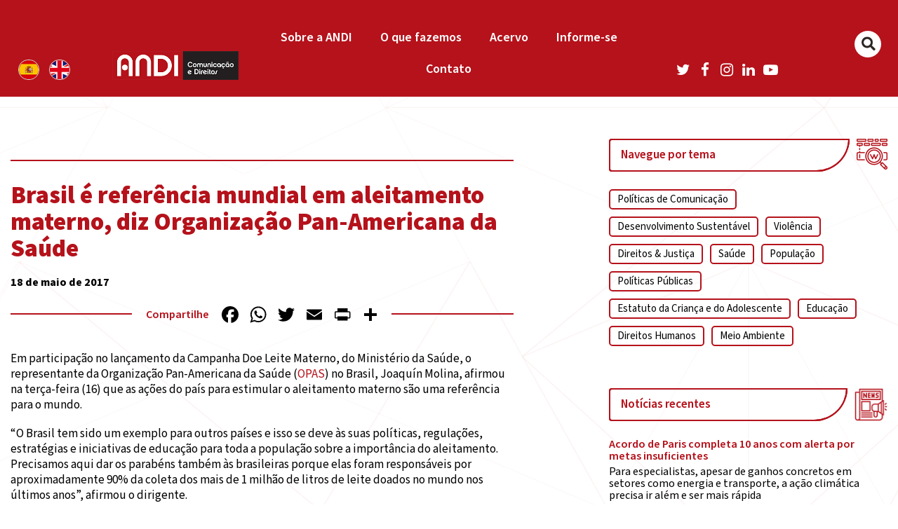

--- FILE ---
content_type: text/html; charset=utf-8
request_url: https://www.google.com/recaptcha/api2/anchor?ar=1&k=6LflfpAbAAAAACT4GVGOTO9TqnD4Kk0UP7g1ggu4&co=aHR0cHM6Ly9hbmRpLm9yZy5icjo0NDM.&hl=en&v=N67nZn4AqZkNcbeMu4prBgzg&size=invisible&anchor-ms=20000&execute-ms=30000&cb=iwedfootuuxy
body_size: 48788
content:
<!DOCTYPE HTML><html dir="ltr" lang="en"><head><meta http-equiv="Content-Type" content="text/html; charset=UTF-8">
<meta http-equiv="X-UA-Compatible" content="IE=edge">
<title>reCAPTCHA</title>
<style type="text/css">
/* cyrillic-ext */
@font-face {
  font-family: 'Roboto';
  font-style: normal;
  font-weight: 400;
  font-stretch: 100%;
  src: url(//fonts.gstatic.com/s/roboto/v48/KFO7CnqEu92Fr1ME7kSn66aGLdTylUAMa3GUBHMdazTgWw.woff2) format('woff2');
  unicode-range: U+0460-052F, U+1C80-1C8A, U+20B4, U+2DE0-2DFF, U+A640-A69F, U+FE2E-FE2F;
}
/* cyrillic */
@font-face {
  font-family: 'Roboto';
  font-style: normal;
  font-weight: 400;
  font-stretch: 100%;
  src: url(//fonts.gstatic.com/s/roboto/v48/KFO7CnqEu92Fr1ME7kSn66aGLdTylUAMa3iUBHMdazTgWw.woff2) format('woff2');
  unicode-range: U+0301, U+0400-045F, U+0490-0491, U+04B0-04B1, U+2116;
}
/* greek-ext */
@font-face {
  font-family: 'Roboto';
  font-style: normal;
  font-weight: 400;
  font-stretch: 100%;
  src: url(//fonts.gstatic.com/s/roboto/v48/KFO7CnqEu92Fr1ME7kSn66aGLdTylUAMa3CUBHMdazTgWw.woff2) format('woff2');
  unicode-range: U+1F00-1FFF;
}
/* greek */
@font-face {
  font-family: 'Roboto';
  font-style: normal;
  font-weight: 400;
  font-stretch: 100%;
  src: url(//fonts.gstatic.com/s/roboto/v48/KFO7CnqEu92Fr1ME7kSn66aGLdTylUAMa3-UBHMdazTgWw.woff2) format('woff2');
  unicode-range: U+0370-0377, U+037A-037F, U+0384-038A, U+038C, U+038E-03A1, U+03A3-03FF;
}
/* math */
@font-face {
  font-family: 'Roboto';
  font-style: normal;
  font-weight: 400;
  font-stretch: 100%;
  src: url(//fonts.gstatic.com/s/roboto/v48/KFO7CnqEu92Fr1ME7kSn66aGLdTylUAMawCUBHMdazTgWw.woff2) format('woff2');
  unicode-range: U+0302-0303, U+0305, U+0307-0308, U+0310, U+0312, U+0315, U+031A, U+0326-0327, U+032C, U+032F-0330, U+0332-0333, U+0338, U+033A, U+0346, U+034D, U+0391-03A1, U+03A3-03A9, U+03B1-03C9, U+03D1, U+03D5-03D6, U+03F0-03F1, U+03F4-03F5, U+2016-2017, U+2034-2038, U+203C, U+2040, U+2043, U+2047, U+2050, U+2057, U+205F, U+2070-2071, U+2074-208E, U+2090-209C, U+20D0-20DC, U+20E1, U+20E5-20EF, U+2100-2112, U+2114-2115, U+2117-2121, U+2123-214F, U+2190, U+2192, U+2194-21AE, U+21B0-21E5, U+21F1-21F2, U+21F4-2211, U+2213-2214, U+2216-22FF, U+2308-230B, U+2310, U+2319, U+231C-2321, U+2336-237A, U+237C, U+2395, U+239B-23B7, U+23D0, U+23DC-23E1, U+2474-2475, U+25AF, U+25B3, U+25B7, U+25BD, U+25C1, U+25CA, U+25CC, U+25FB, U+266D-266F, U+27C0-27FF, U+2900-2AFF, U+2B0E-2B11, U+2B30-2B4C, U+2BFE, U+3030, U+FF5B, U+FF5D, U+1D400-1D7FF, U+1EE00-1EEFF;
}
/* symbols */
@font-face {
  font-family: 'Roboto';
  font-style: normal;
  font-weight: 400;
  font-stretch: 100%;
  src: url(//fonts.gstatic.com/s/roboto/v48/KFO7CnqEu92Fr1ME7kSn66aGLdTylUAMaxKUBHMdazTgWw.woff2) format('woff2');
  unicode-range: U+0001-000C, U+000E-001F, U+007F-009F, U+20DD-20E0, U+20E2-20E4, U+2150-218F, U+2190, U+2192, U+2194-2199, U+21AF, U+21E6-21F0, U+21F3, U+2218-2219, U+2299, U+22C4-22C6, U+2300-243F, U+2440-244A, U+2460-24FF, U+25A0-27BF, U+2800-28FF, U+2921-2922, U+2981, U+29BF, U+29EB, U+2B00-2BFF, U+4DC0-4DFF, U+FFF9-FFFB, U+10140-1018E, U+10190-1019C, U+101A0, U+101D0-101FD, U+102E0-102FB, U+10E60-10E7E, U+1D2C0-1D2D3, U+1D2E0-1D37F, U+1F000-1F0FF, U+1F100-1F1AD, U+1F1E6-1F1FF, U+1F30D-1F30F, U+1F315, U+1F31C, U+1F31E, U+1F320-1F32C, U+1F336, U+1F378, U+1F37D, U+1F382, U+1F393-1F39F, U+1F3A7-1F3A8, U+1F3AC-1F3AF, U+1F3C2, U+1F3C4-1F3C6, U+1F3CA-1F3CE, U+1F3D4-1F3E0, U+1F3ED, U+1F3F1-1F3F3, U+1F3F5-1F3F7, U+1F408, U+1F415, U+1F41F, U+1F426, U+1F43F, U+1F441-1F442, U+1F444, U+1F446-1F449, U+1F44C-1F44E, U+1F453, U+1F46A, U+1F47D, U+1F4A3, U+1F4B0, U+1F4B3, U+1F4B9, U+1F4BB, U+1F4BF, U+1F4C8-1F4CB, U+1F4D6, U+1F4DA, U+1F4DF, U+1F4E3-1F4E6, U+1F4EA-1F4ED, U+1F4F7, U+1F4F9-1F4FB, U+1F4FD-1F4FE, U+1F503, U+1F507-1F50B, U+1F50D, U+1F512-1F513, U+1F53E-1F54A, U+1F54F-1F5FA, U+1F610, U+1F650-1F67F, U+1F687, U+1F68D, U+1F691, U+1F694, U+1F698, U+1F6AD, U+1F6B2, U+1F6B9-1F6BA, U+1F6BC, U+1F6C6-1F6CF, U+1F6D3-1F6D7, U+1F6E0-1F6EA, U+1F6F0-1F6F3, U+1F6F7-1F6FC, U+1F700-1F7FF, U+1F800-1F80B, U+1F810-1F847, U+1F850-1F859, U+1F860-1F887, U+1F890-1F8AD, U+1F8B0-1F8BB, U+1F8C0-1F8C1, U+1F900-1F90B, U+1F93B, U+1F946, U+1F984, U+1F996, U+1F9E9, U+1FA00-1FA6F, U+1FA70-1FA7C, U+1FA80-1FA89, U+1FA8F-1FAC6, U+1FACE-1FADC, U+1FADF-1FAE9, U+1FAF0-1FAF8, U+1FB00-1FBFF;
}
/* vietnamese */
@font-face {
  font-family: 'Roboto';
  font-style: normal;
  font-weight: 400;
  font-stretch: 100%;
  src: url(//fonts.gstatic.com/s/roboto/v48/KFO7CnqEu92Fr1ME7kSn66aGLdTylUAMa3OUBHMdazTgWw.woff2) format('woff2');
  unicode-range: U+0102-0103, U+0110-0111, U+0128-0129, U+0168-0169, U+01A0-01A1, U+01AF-01B0, U+0300-0301, U+0303-0304, U+0308-0309, U+0323, U+0329, U+1EA0-1EF9, U+20AB;
}
/* latin-ext */
@font-face {
  font-family: 'Roboto';
  font-style: normal;
  font-weight: 400;
  font-stretch: 100%;
  src: url(//fonts.gstatic.com/s/roboto/v48/KFO7CnqEu92Fr1ME7kSn66aGLdTylUAMa3KUBHMdazTgWw.woff2) format('woff2');
  unicode-range: U+0100-02BA, U+02BD-02C5, U+02C7-02CC, U+02CE-02D7, U+02DD-02FF, U+0304, U+0308, U+0329, U+1D00-1DBF, U+1E00-1E9F, U+1EF2-1EFF, U+2020, U+20A0-20AB, U+20AD-20C0, U+2113, U+2C60-2C7F, U+A720-A7FF;
}
/* latin */
@font-face {
  font-family: 'Roboto';
  font-style: normal;
  font-weight: 400;
  font-stretch: 100%;
  src: url(//fonts.gstatic.com/s/roboto/v48/KFO7CnqEu92Fr1ME7kSn66aGLdTylUAMa3yUBHMdazQ.woff2) format('woff2');
  unicode-range: U+0000-00FF, U+0131, U+0152-0153, U+02BB-02BC, U+02C6, U+02DA, U+02DC, U+0304, U+0308, U+0329, U+2000-206F, U+20AC, U+2122, U+2191, U+2193, U+2212, U+2215, U+FEFF, U+FFFD;
}
/* cyrillic-ext */
@font-face {
  font-family: 'Roboto';
  font-style: normal;
  font-weight: 500;
  font-stretch: 100%;
  src: url(//fonts.gstatic.com/s/roboto/v48/KFO7CnqEu92Fr1ME7kSn66aGLdTylUAMa3GUBHMdazTgWw.woff2) format('woff2');
  unicode-range: U+0460-052F, U+1C80-1C8A, U+20B4, U+2DE0-2DFF, U+A640-A69F, U+FE2E-FE2F;
}
/* cyrillic */
@font-face {
  font-family: 'Roboto';
  font-style: normal;
  font-weight: 500;
  font-stretch: 100%;
  src: url(//fonts.gstatic.com/s/roboto/v48/KFO7CnqEu92Fr1ME7kSn66aGLdTylUAMa3iUBHMdazTgWw.woff2) format('woff2');
  unicode-range: U+0301, U+0400-045F, U+0490-0491, U+04B0-04B1, U+2116;
}
/* greek-ext */
@font-face {
  font-family: 'Roboto';
  font-style: normal;
  font-weight: 500;
  font-stretch: 100%;
  src: url(//fonts.gstatic.com/s/roboto/v48/KFO7CnqEu92Fr1ME7kSn66aGLdTylUAMa3CUBHMdazTgWw.woff2) format('woff2');
  unicode-range: U+1F00-1FFF;
}
/* greek */
@font-face {
  font-family: 'Roboto';
  font-style: normal;
  font-weight: 500;
  font-stretch: 100%;
  src: url(//fonts.gstatic.com/s/roboto/v48/KFO7CnqEu92Fr1ME7kSn66aGLdTylUAMa3-UBHMdazTgWw.woff2) format('woff2');
  unicode-range: U+0370-0377, U+037A-037F, U+0384-038A, U+038C, U+038E-03A1, U+03A3-03FF;
}
/* math */
@font-face {
  font-family: 'Roboto';
  font-style: normal;
  font-weight: 500;
  font-stretch: 100%;
  src: url(//fonts.gstatic.com/s/roboto/v48/KFO7CnqEu92Fr1ME7kSn66aGLdTylUAMawCUBHMdazTgWw.woff2) format('woff2');
  unicode-range: U+0302-0303, U+0305, U+0307-0308, U+0310, U+0312, U+0315, U+031A, U+0326-0327, U+032C, U+032F-0330, U+0332-0333, U+0338, U+033A, U+0346, U+034D, U+0391-03A1, U+03A3-03A9, U+03B1-03C9, U+03D1, U+03D5-03D6, U+03F0-03F1, U+03F4-03F5, U+2016-2017, U+2034-2038, U+203C, U+2040, U+2043, U+2047, U+2050, U+2057, U+205F, U+2070-2071, U+2074-208E, U+2090-209C, U+20D0-20DC, U+20E1, U+20E5-20EF, U+2100-2112, U+2114-2115, U+2117-2121, U+2123-214F, U+2190, U+2192, U+2194-21AE, U+21B0-21E5, U+21F1-21F2, U+21F4-2211, U+2213-2214, U+2216-22FF, U+2308-230B, U+2310, U+2319, U+231C-2321, U+2336-237A, U+237C, U+2395, U+239B-23B7, U+23D0, U+23DC-23E1, U+2474-2475, U+25AF, U+25B3, U+25B7, U+25BD, U+25C1, U+25CA, U+25CC, U+25FB, U+266D-266F, U+27C0-27FF, U+2900-2AFF, U+2B0E-2B11, U+2B30-2B4C, U+2BFE, U+3030, U+FF5B, U+FF5D, U+1D400-1D7FF, U+1EE00-1EEFF;
}
/* symbols */
@font-face {
  font-family: 'Roboto';
  font-style: normal;
  font-weight: 500;
  font-stretch: 100%;
  src: url(//fonts.gstatic.com/s/roboto/v48/KFO7CnqEu92Fr1ME7kSn66aGLdTylUAMaxKUBHMdazTgWw.woff2) format('woff2');
  unicode-range: U+0001-000C, U+000E-001F, U+007F-009F, U+20DD-20E0, U+20E2-20E4, U+2150-218F, U+2190, U+2192, U+2194-2199, U+21AF, U+21E6-21F0, U+21F3, U+2218-2219, U+2299, U+22C4-22C6, U+2300-243F, U+2440-244A, U+2460-24FF, U+25A0-27BF, U+2800-28FF, U+2921-2922, U+2981, U+29BF, U+29EB, U+2B00-2BFF, U+4DC0-4DFF, U+FFF9-FFFB, U+10140-1018E, U+10190-1019C, U+101A0, U+101D0-101FD, U+102E0-102FB, U+10E60-10E7E, U+1D2C0-1D2D3, U+1D2E0-1D37F, U+1F000-1F0FF, U+1F100-1F1AD, U+1F1E6-1F1FF, U+1F30D-1F30F, U+1F315, U+1F31C, U+1F31E, U+1F320-1F32C, U+1F336, U+1F378, U+1F37D, U+1F382, U+1F393-1F39F, U+1F3A7-1F3A8, U+1F3AC-1F3AF, U+1F3C2, U+1F3C4-1F3C6, U+1F3CA-1F3CE, U+1F3D4-1F3E0, U+1F3ED, U+1F3F1-1F3F3, U+1F3F5-1F3F7, U+1F408, U+1F415, U+1F41F, U+1F426, U+1F43F, U+1F441-1F442, U+1F444, U+1F446-1F449, U+1F44C-1F44E, U+1F453, U+1F46A, U+1F47D, U+1F4A3, U+1F4B0, U+1F4B3, U+1F4B9, U+1F4BB, U+1F4BF, U+1F4C8-1F4CB, U+1F4D6, U+1F4DA, U+1F4DF, U+1F4E3-1F4E6, U+1F4EA-1F4ED, U+1F4F7, U+1F4F9-1F4FB, U+1F4FD-1F4FE, U+1F503, U+1F507-1F50B, U+1F50D, U+1F512-1F513, U+1F53E-1F54A, U+1F54F-1F5FA, U+1F610, U+1F650-1F67F, U+1F687, U+1F68D, U+1F691, U+1F694, U+1F698, U+1F6AD, U+1F6B2, U+1F6B9-1F6BA, U+1F6BC, U+1F6C6-1F6CF, U+1F6D3-1F6D7, U+1F6E0-1F6EA, U+1F6F0-1F6F3, U+1F6F7-1F6FC, U+1F700-1F7FF, U+1F800-1F80B, U+1F810-1F847, U+1F850-1F859, U+1F860-1F887, U+1F890-1F8AD, U+1F8B0-1F8BB, U+1F8C0-1F8C1, U+1F900-1F90B, U+1F93B, U+1F946, U+1F984, U+1F996, U+1F9E9, U+1FA00-1FA6F, U+1FA70-1FA7C, U+1FA80-1FA89, U+1FA8F-1FAC6, U+1FACE-1FADC, U+1FADF-1FAE9, U+1FAF0-1FAF8, U+1FB00-1FBFF;
}
/* vietnamese */
@font-face {
  font-family: 'Roboto';
  font-style: normal;
  font-weight: 500;
  font-stretch: 100%;
  src: url(//fonts.gstatic.com/s/roboto/v48/KFO7CnqEu92Fr1ME7kSn66aGLdTylUAMa3OUBHMdazTgWw.woff2) format('woff2');
  unicode-range: U+0102-0103, U+0110-0111, U+0128-0129, U+0168-0169, U+01A0-01A1, U+01AF-01B0, U+0300-0301, U+0303-0304, U+0308-0309, U+0323, U+0329, U+1EA0-1EF9, U+20AB;
}
/* latin-ext */
@font-face {
  font-family: 'Roboto';
  font-style: normal;
  font-weight: 500;
  font-stretch: 100%;
  src: url(//fonts.gstatic.com/s/roboto/v48/KFO7CnqEu92Fr1ME7kSn66aGLdTylUAMa3KUBHMdazTgWw.woff2) format('woff2');
  unicode-range: U+0100-02BA, U+02BD-02C5, U+02C7-02CC, U+02CE-02D7, U+02DD-02FF, U+0304, U+0308, U+0329, U+1D00-1DBF, U+1E00-1E9F, U+1EF2-1EFF, U+2020, U+20A0-20AB, U+20AD-20C0, U+2113, U+2C60-2C7F, U+A720-A7FF;
}
/* latin */
@font-face {
  font-family: 'Roboto';
  font-style: normal;
  font-weight: 500;
  font-stretch: 100%;
  src: url(//fonts.gstatic.com/s/roboto/v48/KFO7CnqEu92Fr1ME7kSn66aGLdTylUAMa3yUBHMdazQ.woff2) format('woff2');
  unicode-range: U+0000-00FF, U+0131, U+0152-0153, U+02BB-02BC, U+02C6, U+02DA, U+02DC, U+0304, U+0308, U+0329, U+2000-206F, U+20AC, U+2122, U+2191, U+2193, U+2212, U+2215, U+FEFF, U+FFFD;
}
/* cyrillic-ext */
@font-face {
  font-family: 'Roboto';
  font-style: normal;
  font-weight: 900;
  font-stretch: 100%;
  src: url(//fonts.gstatic.com/s/roboto/v48/KFO7CnqEu92Fr1ME7kSn66aGLdTylUAMa3GUBHMdazTgWw.woff2) format('woff2');
  unicode-range: U+0460-052F, U+1C80-1C8A, U+20B4, U+2DE0-2DFF, U+A640-A69F, U+FE2E-FE2F;
}
/* cyrillic */
@font-face {
  font-family: 'Roboto';
  font-style: normal;
  font-weight: 900;
  font-stretch: 100%;
  src: url(//fonts.gstatic.com/s/roboto/v48/KFO7CnqEu92Fr1ME7kSn66aGLdTylUAMa3iUBHMdazTgWw.woff2) format('woff2');
  unicode-range: U+0301, U+0400-045F, U+0490-0491, U+04B0-04B1, U+2116;
}
/* greek-ext */
@font-face {
  font-family: 'Roboto';
  font-style: normal;
  font-weight: 900;
  font-stretch: 100%;
  src: url(//fonts.gstatic.com/s/roboto/v48/KFO7CnqEu92Fr1ME7kSn66aGLdTylUAMa3CUBHMdazTgWw.woff2) format('woff2');
  unicode-range: U+1F00-1FFF;
}
/* greek */
@font-face {
  font-family: 'Roboto';
  font-style: normal;
  font-weight: 900;
  font-stretch: 100%;
  src: url(//fonts.gstatic.com/s/roboto/v48/KFO7CnqEu92Fr1ME7kSn66aGLdTylUAMa3-UBHMdazTgWw.woff2) format('woff2');
  unicode-range: U+0370-0377, U+037A-037F, U+0384-038A, U+038C, U+038E-03A1, U+03A3-03FF;
}
/* math */
@font-face {
  font-family: 'Roboto';
  font-style: normal;
  font-weight: 900;
  font-stretch: 100%;
  src: url(//fonts.gstatic.com/s/roboto/v48/KFO7CnqEu92Fr1ME7kSn66aGLdTylUAMawCUBHMdazTgWw.woff2) format('woff2');
  unicode-range: U+0302-0303, U+0305, U+0307-0308, U+0310, U+0312, U+0315, U+031A, U+0326-0327, U+032C, U+032F-0330, U+0332-0333, U+0338, U+033A, U+0346, U+034D, U+0391-03A1, U+03A3-03A9, U+03B1-03C9, U+03D1, U+03D5-03D6, U+03F0-03F1, U+03F4-03F5, U+2016-2017, U+2034-2038, U+203C, U+2040, U+2043, U+2047, U+2050, U+2057, U+205F, U+2070-2071, U+2074-208E, U+2090-209C, U+20D0-20DC, U+20E1, U+20E5-20EF, U+2100-2112, U+2114-2115, U+2117-2121, U+2123-214F, U+2190, U+2192, U+2194-21AE, U+21B0-21E5, U+21F1-21F2, U+21F4-2211, U+2213-2214, U+2216-22FF, U+2308-230B, U+2310, U+2319, U+231C-2321, U+2336-237A, U+237C, U+2395, U+239B-23B7, U+23D0, U+23DC-23E1, U+2474-2475, U+25AF, U+25B3, U+25B7, U+25BD, U+25C1, U+25CA, U+25CC, U+25FB, U+266D-266F, U+27C0-27FF, U+2900-2AFF, U+2B0E-2B11, U+2B30-2B4C, U+2BFE, U+3030, U+FF5B, U+FF5D, U+1D400-1D7FF, U+1EE00-1EEFF;
}
/* symbols */
@font-face {
  font-family: 'Roboto';
  font-style: normal;
  font-weight: 900;
  font-stretch: 100%;
  src: url(//fonts.gstatic.com/s/roboto/v48/KFO7CnqEu92Fr1ME7kSn66aGLdTylUAMaxKUBHMdazTgWw.woff2) format('woff2');
  unicode-range: U+0001-000C, U+000E-001F, U+007F-009F, U+20DD-20E0, U+20E2-20E4, U+2150-218F, U+2190, U+2192, U+2194-2199, U+21AF, U+21E6-21F0, U+21F3, U+2218-2219, U+2299, U+22C4-22C6, U+2300-243F, U+2440-244A, U+2460-24FF, U+25A0-27BF, U+2800-28FF, U+2921-2922, U+2981, U+29BF, U+29EB, U+2B00-2BFF, U+4DC0-4DFF, U+FFF9-FFFB, U+10140-1018E, U+10190-1019C, U+101A0, U+101D0-101FD, U+102E0-102FB, U+10E60-10E7E, U+1D2C0-1D2D3, U+1D2E0-1D37F, U+1F000-1F0FF, U+1F100-1F1AD, U+1F1E6-1F1FF, U+1F30D-1F30F, U+1F315, U+1F31C, U+1F31E, U+1F320-1F32C, U+1F336, U+1F378, U+1F37D, U+1F382, U+1F393-1F39F, U+1F3A7-1F3A8, U+1F3AC-1F3AF, U+1F3C2, U+1F3C4-1F3C6, U+1F3CA-1F3CE, U+1F3D4-1F3E0, U+1F3ED, U+1F3F1-1F3F3, U+1F3F5-1F3F7, U+1F408, U+1F415, U+1F41F, U+1F426, U+1F43F, U+1F441-1F442, U+1F444, U+1F446-1F449, U+1F44C-1F44E, U+1F453, U+1F46A, U+1F47D, U+1F4A3, U+1F4B0, U+1F4B3, U+1F4B9, U+1F4BB, U+1F4BF, U+1F4C8-1F4CB, U+1F4D6, U+1F4DA, U+1F4DF, U+1F4E3-1F4E6, U+1F4EA-1F4ED, U+1F4F7, U+1F4F9-1F4FB, U+1F4FD-1F4FE, U+1F503, U+1F507-1F50B, U+1F50D, U+1F512-1F513, U+1F53E-1F54A, U+1F54F-1F5FA, U+1F610, U+1F650-1F67F, U+1F687, U+1F68D, U+1F691, U+1F694, U+1F698, U+1F6AD, U+1F6B2, U+1F6B9-1F6BA, U+1F6BC, U+1F6C6-1F6CF, U+1F6D3-1F6D7, U+1F6E0-1F6EA, U+1F6F0-1F6F3, U+1F6F7-1F6FC, U+1F700-1F7FF, U+1F800-1F80B, U+1F810-1F847, U+1F850-1F859, U+1F860-1F887, U+1F890-1F8AD, U+1F8B0-1F8BB, U+1F8C0-1F8C1, U+1F900-1F90B, U+1F93B, U+1F946, U+1F984, U+1F996, U+1F9E9, U+1FA00-1FA6F, U+1FA70-1FA7C, U+1FA80-1FA89, U+1FA8F-1FAC6, U+1FACE-1FADC, U+1FADF-1FAE9, U+1FAF0-1FAF8, U+1FB00-1FBFF;
}
/* vietnamese */
@font-face {
  font-family: 'Roboto';
  font-style: normal;
  font-weight: 900;
  font-stretch: 100%;
  src: url(//fonts.gstatic.com/s/roboto/v48/KFO7CnqEu92Fr1ME7kSn66aGLdTylUAMa3OUBHMdazTgWw.woff2) format('woff2');
  unicode-range: U+0102-0103, U+0110-0111, U+0128-0129, U+0168-0169, U+01A0-01A1, U+01AF-01B0, U+0300-0301, U+0303-0304, U+0308-0309, U+0323, U+0329, U+1EA0-1EF9, U+20AB;
}
/* latin-ext */
@font-face {
  font-family: 'Roboto';
  font-style: normal;
  font-weight: 900;
  font-stretch: 100%;
  src: url(//fonts.gstatic.com/s/roboto/v48/KFO7CnqEu92Fr1ME7kSn66aGLdTylUAMa3KUBHMdazTgWw.woff2) format('woff2');
  unicode-range: U+0100-02BA, U+02BD-02C5, U+02C7-02CC, U+02CE-02D7, U+02DD-02FF, U+0304, U+0308, U+0329, U+1D00-1DBF, U+1E00-1E9F, U+1EF2-1EFF, U+2020, U+20A0-20AB, U+20AD-20C0, U+2113, U+2C60-2C7F, U+A720-A7FF;
}
/* latin */
@font-face {
  font-family: 'Roboto';
  font-style: normal;
  font-weight: 900;
  font-stretch: 100%;
  src: url(//fonts.gstatic.com/s/roboto/v48/KFO7CnqEu92Fr1ME7kSn66aGLdTylUAMa3yUBHMdazQ.woff2) format('woff2');
  unicode-range: U+0000-00FF, U+0131, U+0152-0153, U+02BB-02BC, U+02C6, U+02DA, U+02DC, U+0304, U+0308, U+0329, U+2000-206F, U+20AC, U+2122, U+2191, U+2193, U+2212, U+2215, U+FEFF, U+FFFD;
}

</style>
<link rel="stylesheet" type="text/css" href="https://www.gstatic.com/recaptcha/releases/N67nZn4AqZkNcbeMu4prBgzg/styles__ltr.css">
<script nonce="EbOLhc9C_pLpeif17vs4cQ" type="text/javascript">window['__recaptcha_api'] = 'https://www.google.com/recaptcha/api2/';</script>
<script type="text/javascript" src="https://www.gstatic.com/recaptcha/releases/N67nZn4AqZkNcbeMu4prBgzg/recaptcha__en.js" nonce="EbOLhc9C_pLpeif17vs4cQ">
      
    </script></head>
<body><div id="rc-anchor-alert" class="rc-anchor-alert"></div>
<input type="hidden" id="recaptcha-token" value="[base64]">
<script type="text/javascript" nonce="EbOLhc9C_pLpeif17vs4cQ">
      recaptcha.anchor.Main.init("[\x22ainput\x22,[\x22bgdata\x22,\x22\x22,\[base64]/[base64]/[base64]/bmV3IHJbeF0oY1swXSk6RT09Mj9uZXcgclt4XShjWzBdLGNbMV0pOkU9PTM/bmV3IHJbeF0oY1swXSxjWzFdLGNbMl0pOkU9PTQ/[base64]/[base64]/[base64]/[base64]/[base64]/[base64]/[base64]/[base64]\x22,\[base64]\\u003d\x22,\[base64]/DvShUMjEBw5FLwpgadMKkXFnDsxRoa3PDvMKVwpR+UMKZUsKnwpA9TsOkw71kP2ITwqLDvcKcNGLDiMOewovDosKcTyVYw6h/[base64]/CjGFKwrzDtzs3KkHCqhs3w4AVw6TDqg9twokJKgHCs8KzwpjCtHzDjMOfwroOXcKjYMKMUw0rwoTDtzPCpcKJQyBGRyErah/CuRgoc2g/[base64]/[base64]/ClBTDjm7Cu2PDvMOVwpBMw6LCizPCsQFsw5MOwrrDv8OuwrMGQ2/DlcOAZiNYUFd1wpxWInvDpsOqc8KkBVxQwpd4wpFEA8K7c8OKw6HDj8KKw4nDsSM/bsKsNVPCtkduNiUJwrhUUEsHQMOCPVtsZ2NkYEhJTiEfMMKqMlcHwq7Cv2LDnMKPw4c4w6LDljbDjkdce8K9w7TCn201KcKtHnPCmcKywqolw63Cp2YhwpjCkcOQw4LDmcOcLsOGw5jDgH1GKcOuwq12wpRYwqpJGkkYDWwyMMOgwqbDncKQJsOcw7zCkkVhw4/CqU0uwrN+w6gTw7EaDcK/[base64]/[base64]/Di1jDryPDlHnDrQ7DvcO8wpxowqNlwqF0ZD7Dt2DDiwnCp8KWTgFEKMO0YDphF3rDrEYUOAbCs1NPK8OxwoU+JDQ7XRjDhMK3JE5EwoTDoyDDisKWw5k3MEXDpMO6G1/DlxYWcMKaZFEYw6rDvlLDjsKzw6ZVw6Y+A8OpX2/Cn8KKwqlVWUPDo8KAQBnDqsK5fMORwrzCqzsDwrfCgGhPw4gsP8OQH2XCs3XDkRDChMKnMsO/wpMoecOUHMO/LMOgdcKMeFLClCt/fcKFWsKKfyMCwo7DocOewpEtKMOAclLDkcO7w4PCq2UdfMOSwqpswrMOw4fChV40NcKcwqxoM8OEwqUpRGl0w5/Do8KmBMKTwqDDs8KUC8KfMjjDu8OgwpdCwoDDtMKMwrDDl8KQYcO1IC4Tw78zSMKgbsOzbS87wrUFGTjDmHs/DlMIw7vChcKXwqtXwozDucOFHgTCoCrCisKYN8OYw6DCvEDCosOJMcKQOsO4SVZ6w4gcaMK7JsOqG8KHw5/DtynDj8K/w4YYMsOGA27DhHRLwqsbYMO1Ew1hUsO5woFxcnLCi0bDlGPCqSHCl0RhwrVOw6TDvADCrA4Qwq9/w5/CqUjDjMODVwLCsVfDicKEwrLDnMKVTDjDlsKXwr4lwozCuMKPw6/DhAJLDwsKw7Z2w4ErUD7ChjlQw6HDtMOLTCwDD8OEwq3DtUhpwrJ0TcK2wo8aYSnCqnXDpsKTQcK2RxMqCMKLw70wwq7ClF82N38DXABKwoLDnH8fw7AYwoFqHErDicOVwoTCriIxTMKLO8KHwoYdOX5gwrEhG8KBc8K0ZnVJPDTDssO0wpHCmcKFWMODw6vCiTA4wr/DvMOIQcKbwol3wrrDghgBwqDCsMOlDMOrH8KQwoHCusKcM8OUwpx7w4rDuMKPYxYZwqfClX5fw4F7N3ZpwqrDqDfCmk7Dp8KFWVzDhcO+bns0cjkkw7Iwdz5LXMObBQ9ZDUMSETxcPsOzPMO5I8KoEMKSw6M9JsKVfsOrWR/Dn8O6OgzClzrDs8OQa8ONU058dsKMUiPCocOCOcObw5t+XMO7ZmDCiGErYcKiwq3Dl1fDmcO/E3EXWA/DgwoMw5gPWcOpw5vDghQrwrsewr3Cjl/CmVjCvHDCtsKGwptjZ8KkA8Kkw79zwpnDhCzDq8KQw4PCr8OfDcKrfcOEMxUowrzCqCPCixDDiANaw6hxw53CucOxw59cOcKXfsOJw4nDrMKzZMKBwqXCmVfCgV/CuRnCq0N2w4N3ecKLw5VDYlM2wpXDhUN9ew3DniLCgsOBdgdbw6zCsSvDtVkbw6RFwoHCv8OmwppfIsKxPsOBA8OTw649w7fDgjMXecKJFsO5wojCq8KWwqzDjsKIXMKWw4vCu8O1w4XCj8Klw4ZHw5R1bBtrH8Kvw7rCmMOAHF0HIgM4wp8QFj/DrMOCHsOhwobDmsOqw6fDuMODK8OID1HDmsKOAsKUQiPDpMKZwqF6wpTDv8Ouw6nDgTLCpnzDjsOLcSDDlgHDglBgw5DDpsOrw6wTwq3CkcOWH8OiwojCvcK9wpl5WsKswpLDhzvDlGTDrSnDlD/DocOtW8Kzw53DnsOdwonDgsOAw5LDhmrCpcOqBsOYb0bCosOnMMKlw4QBXGNEEMKjRsKkcCQ/W3vDhcKWwoPCq8OOwr0Nw6BfMgDDtCTDl2DCqcOiwo7DmlMKw44zVCNpw67DrzTDkgRuA1PCrxVNw53ChAvCpcKawqvDrzXCgMO/[base64]/w4HCpzHCpkcFw4B4wr96QzHDisK7O00tIyFEw7DDiQ1wwrfDtMKVQDvCi8Ocw6vCl2vDrnzCncKowrbCnMOUw60QbMO3wr7Ci1zDuX/Ci2LCowBFwosvw4bCkxnDizATK8K7ScK0wo9Jw5ZtPBvCujg9wolCBcO5Kx1jwroUwoVYw5JRw5DDqMOcw73DhcK2wrwsw417w6bDp8KJfGHCr8OzE8K0woZJUsOfCSMTwqRDw7/CicKpGFVNwoYQw7HCgWRhw6dQPilWIcKHWgLCq8OlwqzDjEnCnlsUeHgaEcOcTcOkwpnDhz5FMX/Dq8K5NcOWA1tFG1h4wq7CshcoSmdbw5vDh8OSwoRNwr7DhUc4aygXw67DpwtFwrnDmMKWwo8kwrBxc3XCisOkKMOQw7V5e8KOw7lIMinDjsKJJMOQSMOueTLCrG7CgVrDpGbCucKXOcK8NsKRI17DoBvDkArDlMKewrjCr8Kaw7gvV8O/w6hMNwLDjQnCmGbCrmDDpRY8QljDgcKSw4jDosKVwr/CoUhcc1jCk3ZWV8Kaw5jCocK2woHCrDTDkhYddUkGMVZCXX/DuGLCr8KdwqTClsKuJcOuwpbDhsKGYnPDnX3DqVXDksOPBsOOwovDo8K3w7DDicKXOBNewopWwqvDn3RfwpPCpMOXw5EawrBWw5nCjsKTeDvDn1zDvcO/wq8bw6kKTcOYw57Ct2XDsMOGwrrDvcOgYwbDmcOFw6LDkAPCtcKDXEDCnnEdw6/ChsODwqMVN8OXw4PCh25kw4tbw7bDhMO2ZsOyewDCn8KPJWPCqH5Iw5vCjzVIwoNsw6teQW7DlTVCw7dIw7RpwqEtw4RhwpF9JXXCoXTCh8Kdw77Co8Ksw5Ilw7sSwqpKwrnDpsO3D3ZOwrYswrpIwrHDkyfCq8OtacKKcG/ClUgyacKYSXhieMKVwqLDgQHCsioNw5hlwrDDvsKPwpAqY8KWw7Juwq9FKQIqw4phLDg/w4nDpgPDvcOpEsOHMcOULUBiVy1Bwq/[base64]/wqzCsi/CghPDkBsda8ONQsOOw4RFEcKpw71JRW7DkXVow7PDjCLDlnlYRw7DoMO3HMO+McOXwoQBw4MlbMOec0x1woLCpsO4w6rCrsKKHzA/KMOLRcK+w4rDl8OGCsKHHcK0w59eIMO0McKPXsO7Y8OFUMOlw5vDrTZuw6J3LMO0LCsgFsKtwrrDozzCpRV9w77CpULCvMKcwofCkDPCk8OZw5/[base64]/CjEzDosKqwovDqsKREMK5wpzCn8OAAk0xVD4oUsOgbMOAw5rDi1/ChAJRwq7CiMKXw7vDginDuxvDpj7CtWbCjGwQw5ggwoQXw7Z1wqHDhnE4w4lRwpHCjcOyK8ODw48RLcK3w6LDtzrDmXx9FFRtIsKbOWvDn8O6w64gYHLCrMKWNcKtOUh8w5YATWs/IiAEw7ded3tjw6syw6sHRMKew7w0Z8O8wojDiVsgWMOgwqrCpsOyEsOwOMKqK2PDvcK9w7cqwpt2w790X8OKwoxowpLCsMOBNsKnaRnCtMKSw4zCmMKQKcOLWsODw7w/w4EDF0xqwprDl8OXw4PCkDvDrsK8w4wnwoPCrXfDhgUsOcOPwqDCizl3HjDCr1BqRcKtKMKfWsKcPVHCowhmwq7CpMO3B0vCokgBcsOvAsK3wqAFC1/DoxAOwo3CpDZ8wrHDkwsxf8KUZsONNnXClcO2wobDr3/DkX92FMOrwofDn8OwKDXCisKLfMOuw6A7f0/DnHQkw6PDrHAvw71pwqUFwozCt8K+wpfCtA87w5DDhCUPRcOPIQgJbsOwAw9Lwr4Cw6IUBBnDsWnCq8OAw5Ffw7fDuMOfw6BWw6x9w5BWwqPCkcO0TcO/[base64]/IMOuw4PDt3U3wqPDq3FEw7daO8KHF8KSZcKeCMKmFsKfYUdUw6Fpw6rDi1o/LBBDwqPDrcK1az4ZwoLCv3Eywrcvw7vCkyzCoSXCkwfDm8OaVcKkw71WwroTw7A9JsO0wrDCo2oCc8KAa2TDjGnDtcO9cUPDlRteR2IwRcKFABkcw4kIwoPDrWhvw6nDvMKSw6TCgSh5LsKAwonCkMO9wpxXw6IrP2F0QxjCrgvDlwLDvmDCkMOHB8OmwrPDoi/CpFgsw4pxIcK8NF/CtMKjwqHCo8KTPsOAXTh/[base64]/AwHDqCxnM8KxTmLCiRzDjMOFwpA3YMKdTMOvwoVtwo5Ow5TDunN3w7khwolRRsO7DnVywpHCocK5HUvClsOtwowrwr1Aw51CLXvDpy/CvizClFg5cl8mSMK1JcOPw6wccAvDicOrw6/CqcKqD1fDjBXCqMOvCMOZPiXCr8KZw64Tw40Rwq3DvEoHwqTCnRXCnsKJwqlvP0N4w7Q3wr/[base64]/KsKDwrFTQMKZw7ECWix6CsO4DsKBDnXCpwNRw5kMw4fDg8Kfw7FcQ8KmwprDkcOOwoDChEPDv3cxwozCvsOGw4DDjsOIZsOhw50YDGwSX8O3w4vChw9bET3CocKkZXVAwq/DsSBlwqRZQcOlMsKMQ8KCTwkrBsOhw6bCnHozw6U3FcKgwqcxSlDCk8OhwrvCr8OFacO4dFLDinZ1wqJmw4tNITDCgsKjHsOfw5AoZ8K1W0PCscO3wo3CgBEiw6l5RcKnwo1Hd8KSWGtfw7h3wrbCpMOiwrY/wq4xw5UNVGjCnsKFwpPCkcOZwo0mKsOOw6jDlm4Jwp3DuMOOwoLDpFQIIcKdwpYAKAdMF8O+w4zDicKvwrZBYBRaw7Mtw5XCpQnCvR9dT8Kww6vCmQnDjcKOTcOWPsODwod1w6lCHj4awoDCm3rCtcOHbsOWw6sgw4JYDsOXwod/wrvDjSVSLBAXSnJkw5Z8csKDw7Rrw63Dq8ORw6ENw4bDnk/ChsKcwqnDsybDsScTw6V0M3XDtx0cw6fDs0XDmB/CrMOHwonClsKTBcKswqNSwoApemRpYEtBw5Npwr7DkUXDqMOqwo7DusKZwozDkMOfX1VDMxYYM1pfJWfDosKjwqwjw6N5FcKXa8OWw5nCm8OiOsO9wrbCg1kqBMO3Nm/CjHsow5PDjT3Cn00bd8Oww5wsw7HCkUx8FgDDhsK0wpUqLsKBwr7DlcOTSsKiwpwifTDCmU/[base64]/[base64]/[base64]/ClFnCuMKyJV4XwozCjcKiw7PDsAXCk8OlMMKNYAQoOAFyc8Ogwp3DoktyQznDhMKNw4TDsMOxOMKew7AOMGLDrcOtPB8wwo7DrsOzw6NlwqUBw5vCrcKkSXUkKsOSJsOnw7vCgMO7Y8KLw7d5M8K9wpDDsBsEK8K1WMK0M8OQAsO8NnXDkMKObEd/ZDlMwpYVRiVZe8KWw4hLUDBsw7kOw43DvArDu0F2woV0bxHCqMKywqQQEcOwwp8kwpbDtF/Cly5nZ3fCu8K1CcOSOHXCsn/[base64]/w4/Cu8O5ankQW8KSwqzDo0xwwpzCrwfCoTUBw6xwSjYxw4TDrGRCfEfDqTJpw53CtCnCiUhTw7FoEsOEw4nDuEPDjsKhw4kEwpjDtVVVwqAURcO1VMKJQ8KZcmjDjAl2CVN8OcOzBg8Sw7PDh2PDp8K7w4fCkMKKVRUmw7hHw6NqInwRw6vDtjbCrMKvbHfCtj/Cr2rCnMK7P1w/GVA+wovDm8OXNMK5woPCssKdNsKNU8OqRk3Cj8KJY37CtcKSYgw1w7gDUgwmwrdXwqQCOcOtwrURw4zDkMO2w4QhVGPCiFEpOXHDux/DgsKyw4LCjcOcAcK9wq/DhXoQw4dNQcObw6tzeGTCmsKWWcK7wpIqwo1BUyg4O8OLw5TDgMOFccKUJMOVwp7DrBsuw7TCisK6OsKKGBbDnTEXwrfDocKJwpPDlcKuwr88D8O7w4oiNcKnC3BAwq/DsjsBamAMACDDiHbDtD56XjjDrcOYw5dgLcOoAEIUw4lMRsK9wpxaw6LCmHETdcOvw4R+U8KiwqwHYD4lw7g/w58BwrbDl8O7w7zDu3wjw4ERw67DrjsZdcOPwrpdVMKaLGjCh23DnhsVJ8KJYTjDhjxUBcOqIsKlw6vDtgPDul9awqQ0wosMw481w6/DpMOTw43Do8KlWiXDkQASfWkMEAQGw41Jwqkpw4pBw6sgGlzCsyPCnMOuwqcHw7o4w6vCuVsCw6bCpiTDicK6w4nCp0jDjUrCscKHOWJEBcOlw79VwpPCm8ORwr8ywpR4w6ZrYMOSwrDDk8KsT2HCksOHwqAtw6LDuTYdw5LDt8KRLFQRdD/CiwFmTsOVCGLDkcKowoDCgi3DgcO0w4PCjsKQwrowa8KsS8KBBMOZwojDkW5NwpB/wovCqFc9PcKiT8KreRHCmF1EIMKfwp3Cm8OtSx5bOl/CiBjCgnjCqDkhG8O/bsODdVHCtFLDmynDrW/DtsOrLcO8wqfCs8OhwrB9PTLCj8ObAMOswonCtsKwO8K6TChZOn/DscOrGcOMNUwgw5B/w6jDpxYIw5PDrsKewokmwpUuDVYPLDpWwrxTwp/[base64]/DjMOGIcKJwqHChiRdwoAeVVLCgsKaw6DDlMKYXsOtbUrDiMO5Uh/Dsx7DpMKHw6sVJMK2w77DsXHCscK+cil9FsKpVcO2wqHDm8KawrkawprDuncWw6DDisKJw75mJcOIT8KRREnCssKCCMOnwqkAEhwCf8KKwoFfwqxCW8OBccKZwrLDgQ/DtcOwFcK8by7DqcOoPsOjE8KEw7sNworDlcKNACYLb8OdSzoDw41mw6tbRhtdQMO6QT9hQMKRGxHDp2zCr8Kiw6xRw5/CtcKpw7nDicKXVnEdwqhpT8KLXiHDhMKnwrVpWyd1wpzDvB/DlCZODcOtwqh2woEYHcKpaMOIwrPDoWUPZDlSW07Ds37CoivCusOPw57CnsKMQMKLXFtGwrvCm3kSBMOhw7PCiBd3LXvCpVUtwqhxBsOqWjzDgsOtCsKxbyAgbhU4BcOrCivCjMO3w7A6MVUQwqXCiXBswoPDrMOqbjo1YQFzw45swrDCp8Oyw4jClSnDvsOCCsO/wqTCrj7Cl1LCqB9NQsOefAvDjcKbQcOEw5lVwpvCiRvDjsK6woFMwqF+wqzCr2J4T8KzHHAsw65Rw58HwoLCthF2asKdw6d+wrTDmcOhw5PCmCAlEnnDqcK8wrkOw5fDkCFLUMOTOMKjw74Aw4AKRlPDhcOowqbDuyd0w5/Ch0kbw4DDpXYLwqvDrHxRwoRFNDXCs0fCmcK6wozCgsKcwpVXw57Dm8K6UEfDoMK0WsK9wohRw6ozw4/CszMRwrIiwrLDvTJuwr/DvMOrwoZ0R2TDmCILwozColbDjz7CnMKJGsKDXsKtworCocKowqLCuMKjf8K/wrnDtMKZw6lMw6Z7Mh1gYmcyHMOkSiXCocKDcsK+w61yOR1TwpJQFcOgAsKWesOIw4g3wphUE8OtwrNHCsKBw4EEw45rQsO2V8OlA8KwTWZuwprCtHrDocKewprDhsKAd8KHZ0ApL1weVVxqwo0RKH/DgcOUwqMMOkRew7cvE3DCpcO2w5rCnmrDjcOoTMOdCsKgwqQcSMOxUhgyaWopThPDnCnDlMKIXsK2w6rClsKiT1LChcK4eFTDq8KoJXwFLMK3SMOHwo/Dg3DDqMKcw6/DnsOawrXDviRYCE59wq0/XWrCjMK5w4sxw7orw5MCw6nDvsKlJH99w693wrLCiVfDnsKZEsOvFcOmwobDpsKFS3wfwoo3ai86D8K3w5XDpA7Dk8Knw7ACbcKNVBt9w77CpUbCoBXDtW/CncKgwrBXecOcw7jCqsKcRcKgwo1nw47Dr2XDsMOkKMKGwr91wopdTkcKwoTDl8OWUUYcwpNNw7DCimRvw48iHh8xw7Mhw5XDh8OPOEwoQg7DrsOlwphuQ8Kfwq/DvcOzAsKYe8OIAsKbPTfCpMOrwpXDmsOOdD8iVnzDiV5dwovCoSzCs8O2McONL8K9UURxfsK7wqvDucKhw65PccKAfcKfJcOCLsKdw61TwqIEw7jCuU0XwpnDjXBsw67CtzFow6/DqW9+fFZyZMKww54dB8KqA8OCQMOjLsKkYlQvwrRECy7Dg8O7wqXDgGDCrUsxw71dE8OiL8KUwqbDmFNGUcOww67CtzNKw7vCiMO2wpRFw6fCssKFLxnClcOjR1A+w5bClcKaw55kwpRxw4vDtiYmwpvDmnIlwr/Ch8O3E8KnwqwTbsKWw65Ww5Mxw7nDtMKhw49SGcK4w73CpMKswoFqwqTCpMK+w6DCjH/CugUhLSzDvR9AYRp/D8KdXcOsw75AwpZGw7/CiCVAw5tJwpjCnxvDvsKZwrjDisKyFcO1w6kOw7ZTP1A6GMO/w5I8w6fDo8OZwoPDknzDscO1PioDUMK9DRpZeFMhEzXCtCEfw53CqGYCLMORCMKRw63CqFbCoEoCwpEpbcOzDmhew61wEXrDucKyw6hHwodBXXTDhnUgXcKiw6FbX8O2Gk3CrMKmwq/DtgrDlcOCwr98w7FsGsOJNMKWw4bDk8KZfzjCpMOgwpLCq8KTB3vCm1jCvXZHwoQ6w7PCjcOmNGPDrB/Cj8OdJ3LCjsO8wqB5FMK8woo9w49YAD4nCMKWL2TDocOdw5hyworClcKmw59VXjzChGvChTpIw40nwoIWFD4Fw5ANYg7DsFAuw7zDp8OIcC9Wwoo7w44mwofDui/ChiPDlcOrw73DhMKFDgxHNMKcwrfDgQvDqC4cesOJLsO2w78mLcOJwqDDgMKPwpbDssODEDQaR0HDhUXCkMOwwqXChyUWw4LCksOuRXPCpsK7bcOzasKMwrTCigrCkAY+bGbCojRHwr/[base64]/Dm2F7wptIcsOlVMKjVkU/FXnCkVTCtMK0Z3vCgkvDhWdYKMKqwoxCw4zCjMKJUSJ/MVoRA8Oow4vDt8OTwpzDl1p/w51gbH3Cp8OxD3/DjMOfwo4/FcOQwpfCpx8mWcKLGGjDtSbCqMKbVDBKw5ZgR0vDggMQwoPCsAfCnnNAw591w77DqXkPAcOnXcKxwqsuwocUw5MPwpvDicKtwqvCnyTCg8OeThTDlsOoPsKfU2fDizkuwpMPAcKBwrrCnsOyw5N2woJJwpsUQyjDim3CpQxSw6LDgsONcMObJlsrwpMbwr/[base64]/DxbDrMOsw73Dt0XDrMOSOw3Cp8KlbcK0wqbCgE/Drjdcw7khcHjDmMOvA8KhacOXV8O4dsKLwqQzVAfClFnDpsK9BcOJwqrDiSzDj0k4wrDDjsOiwpjCp8O8JHHCv8K3w5MCDEbCi8KoJ0JPVX/DgMK0dRUUNcKcJ8KBdMKcw6LCtcOpVMOvesOLwqwkUFjCuMOFwo7Ch8OywoAXwoPChWtRLcOBEGnCncOBSXNNwpFDw6ZeLcKCw6x7w75TwovCo2nDvMOibMOzwqJGw6J8w6bCpz8lw6bDqwLCl8OBw5xDWyZswqjDmGNEwqhlWcOiw7HClGxkw7/DqcKuEMKOJTHCvwzCj1tvw4JYwowgF8O1A2Ztw73CjsKMwoTDrcOaw5nDn8ONL8KQasKiwqHCrMK5wqPDksKCbMO5wpkXwpw3R8KKw6zDtsK2wprDqcKZw5LDrixXwqLDqmFdK3XCogXDs14AwprCm8KqSsOrwoTClcKXw4Q/Ak7CpzrDosKXwpfCmm4Mw6EtA8O2w6XCnsO3w5nClMKrfsOtCsK6woPCkMOUw6TDmDTCp1ljw5rCgVXCn3Jaw5rCuhtFwpXDn0xpwp/CqlPDi2vDl8KZMsO1EcKfcMK2w7gswr/DilXCl8Kpw7sIw4opPxYTwrxeEilsw6Q/wpZlw7Iyw6/[base64]/[base64]/dlBFPmY3IsKewp48w74AamIfYsOoFV0gIz/DoxlbccODKxwKXcK0I1fCqXXCiFwfw49Hw7rCq8O7w6tpwrPDrDAuKEB8woHCnsKtwrHDvX/[base64]/[base64]/CsMKQwpDCo8OabsKjwpnDpUPDq8KowofDsEclw4TCq8KDEsO0N8OEdHFpUsKHMiY1Bn7CpFNfw4V2BCNUJcOXw4vDgVzDqXjDiMO/QsOuQcOwwqXCmMKMwqrCqAshw6lIw5E1TGUwwp7DocK5F0QuWsO/wq91esKRwq/CgS3DhsKoM8KRXMOsSsORecKfw50NwpJXw4wNw4IfwrNRWWHDgS/Cr3dFwqoBwo0fBA/CtMKpw5jCjsOzGzrDtyrCksK9wrrCpHVTw5rDqcOnPcK9SsKDwrTCtGwRw5TCgBnCq8O/wrjCksO5E8KaClx0w7PClGB2wr8XwrQUP0duSVfClMOBwqtJbxZbw7LCpw3DtCXDjhQaBktBEBEPwpZaw7XCn8O6wrjCu8OoT8O6w58dwocBwrQfwq/Ck8OMwpPDocKfasKXIzxlUWx3aMOpw5xdw5snwo0CwpTCliUGTA1NT8KrPsK2SHDCjsOWL15Yw5bDosOOwqLCgV/CgVLCg8OHwrnCkcK3w6gzwrnDv8ORw6zCsCl0GMKswrDDr8KLwoIvasOVwoLCmMOCwqA9E8O/Nj/[base64]/EzTCjMKwP2diCMOvw6XCgxvDs8OxMnsPwrTDj2nCs8OSwoLDpcOIfg3DqcKWwr/Dv1fCpnhfw4bDj8K3w7k3w71Kw6/CuMKzwpzCrkDDhsKKw5rDiUh7w6t8w78gwprDrMOFXsOEw5oTLMOLccOqUhXCoMKywoElw4LCphHCrTU6VTLCkQQLwobDvk06aC/[base64]/DcKXN8KZVHdXwogMwpbCrDjDn8KfTWrCpcOzwqvDusKDdsO9KkZjD8KQw5rDkD4Re18Dw5rDrsOEK8OqMwZiG8Ojw5vDucOOw6kfw7fDpcKhdA/Djl8lXw8lJ8O9wrdcw5/[base64]/CkWZKw6w2UsKcYMOjOcOWwrRsEsOfbsKVw5zDkMOlZ8KnwrbCkj4OLSzCuHXCmCvCksKcw4JcwqV2w4J8D8KEwrISw65DDFTCrsO+wrrClcOnwpfDk8OewrDDiWzCh8Kdw4tWwrACw7HDim7CtjfCkgMjasOnw7luw6DDiR7DsG/CnB8gJV/Di0PDrXksw5wHWkvCucO2w7XDgcKhwoprDMOMAMOGBcOHd8KTwoo2w54cE8O7w58Fwp3DlkwNBsOhRcO/PcO0LkDCjMKQKQ/ClsKuwoPCq1HDvnIoW8Oewr/CsxkxVipwwr3ChcO6wroDw7Q0wr/[base64]/DoBgyJFQ1Zmdiw7wswrbCixDCiALCqU5gwq5/[base64]/[base64]/GsK6w7DCgw7DicO4w47ChsK/VsO8w7rCpMK9wrLDtBopQ8KyS8OgXR4cb8K/SizDsmHDrsObfMOKXcOswr/CpsKZDhLDj8KxwpDCnRVUw5PCkBM5cMOEHBBFw4jCrS7Dp8KGw5PCnMOIw5B9NsOlwrXCmcKSNsOHwrAYwqDDhsKJwovChsKpHhAKwr9sQS7DrkfCkm3CgyTDkmLDicOeTCQWw6fDqFjCnEYnRx7CjcO6M8OdwqfCvMKbPMOOw7/Dj8Khw5IJVGo9bGwBUB0ewoPDncO8wpXDmWsgeAofwoLCvgBodcOOeFx+ZMOSIHcTe3PCj8ODwqlWK23DpnDDq3vCk8O4YMOAw6k/e8ODw47DmG/CmxrCpBDDhMKSF2U5wp1pwrPCslnDlGU1w7BnEQcvU8KVKMOUw7bCuMOYfVXCjcKbfMOYwoEHRcKUw58Hw7HDnV0pR8K4XiFbS8Ouwq9hw4vCngvCun4KeFTDv8K8woMEwq3CmHDCm8KvwrZww5hTPgLCtiIqwq/CgcKcNsKOw6xvw4R/IMOiPVYKw5XCgSbDn8Oaw6MzEGoTVH3DoGbClCQywpnDoR3DlsKXb0bDmsKWc1/DksKzA3taw7jDp8OVwrLDqsOMGkxBZMOWw4BcFlxjwqUNB8KQU8Kcw6RvdsKHdB4rdMOXOsK8w7fClcOxw6R/TsK+KE7CjsORYTbCv8KkwoPCgnzCpcOacHQENsK1w6XDgU08w7nDsMOodsOvw7N2NsKVFmfCv8KOworCuCPChEdtwrUhPHQPw5bDuAlsw7gXw7XCoMKEw4HDicOQKRQmwr9nwpFkOcKcOxPCpT/DklpPw7DCvcKKKcKrYm1qwo9PwoXCiA4PLDVSIgJ/wrHCrcKoKcO6woDCksKyLioBAy5GUl/[base64]/wobCvsKcw5rCkcOsTjDCiV8lccKnRltUVcKNMcKgwoLCmcO1RzXCqHbDpAPCgBh/woVPw4owI8OSwq/DjGMMG2RPw6sTEzlpwpHCgHpJw74Rw5Vqw6RrAsOYQkQywpfDiWLCgMOVwr/CpMOawpURDQHCgHwSw7fCkMO0wpcswqQAwqnDvWPDp2rCg8O+BMKmwpoXJDJyYsK8RMKRbHxmcGVoYsOPEMK9CMOSw5oHGwVvwqLCiMOlSsOdPsOhwp7DrMK7w6/CunLDvG0qdcO8BcKBPcOCCcOENMKew54kwp9MwpTDncOhdBJMOsKFw5nCplbDjwFnfcKfJDElJkvDmkc7A17ChDDDjcKTw7XCt0A/wpPCqUlQSVFACcOXwoJswpJqw41GeEzCsgJ0wpgbVB7CrQ7DjTfDksONw6LDgwROCcOJwrTDqsOyXm4raQFfwpNid8O2wq/Cgl16wpZQaSw5w6F5w4HChT4iYwFew5NMWMO3HcKgwq7Cm8KSw7R6w6fDhVPDscORw4gCIcKJw7JXw4ZeIGF2w50IYsKXJ0PCqsOdA8KJIcKqC8OyAMOccEHCrcK/HMOww7kbI0wjwpHCuxjDiB3DqsKTPGDCrjw0wo9ta8K8woAywq5jTcKSbMK5JS9EaycDwp8Rw6rCiUPDi0E5wrjCgMKQV1wLCcOSw6fDk1d/wpERXMOxworCgMKzwpfDrBvCiSJtQWswCcK6IsK0asOOVMKWw7I/[base64]/CkcKSw57DqsKPwpVIZkrCnFrDqcOScBkRwpzDncKIEB7Cv1PDrxR2w4vCvcKyRxdRTU4ywoR8w5DCoCE6w5QFc8OCwqYTw70ow7HCmSJNw6BgwoPDomNWGMK/BcOZG0DDqWZbWMOPw6RgwoLCrm5QwpJywoU1HMKZw6pMw43Dk8KpwqM2bWHCl27CmcOTR0rClsO9PF/Cv8KxwrwPUWE+GyhBw7c0R8KbBnpiMS0qDMOTNsOpw58ebATCnkUdw4MNwr5Rwq3CrnbCvsOodUoiCsKWPndqNWrDklVvK8Kxwq8IX8KvS2/[base64]/DuGDDvMOCRMOJfsK8BsOlQGrCuMOIw5/[base64]/[base64]/Cs8K2wpvDvhXDosKADT/Dr8KSwqPCkcOUYAzChFnCgVAawqfDrMK8IMKQfsKlw6p3wq/DqMOdwokZw7nCksKhw7vCpj3Dp0RiTMO/wqYPJn7DkMKsw7jCnsOgwqjCugrCt8Kbw5TDoQHDpcKew4fCgcKRw5V2PyFBB8O/wpwkw49iKsORWGg6c8O0A2zDncOvJMKtw63DgT7DojVQfklFwqPDnn4Je0TCisKnbTzDqsOpwo5WBnLCuzLDkMO5w5Aew6nDqsOMUQbDhMKDw7EidcORwpPDgsK3aSQfDSnDhVE1w49SC8Ome8KywqRxwqw7w47CnsONEcK5w7BBwqLCs8O1wogFw4/CvkXDj8OlDnRjwqnCq20+BcK+Y8OWwrTCqsO6wqbDpWjCvcOBYmE5wpnDvWrCpG/Dni7DrsKHwr8EwojCh8OLwp9PQhxDBsOhZEkKwqrCjS1wZTdUasOIacOdwr/DpyIYwr/Dry5PwrnDusOvwrkGwqLCunHCo3zClMKMVsKsBcObw7ApwpJ0wqrChMOXW0VJUTXClsOGw7Rfw4vCoCwvw6Q/HsK6wrjDm8KuIsKiwqTDr8KKw44Ow7BfJV1PwoQeBBPDmA/CgMOlNQ7ClgzDqkBLYcOPw7PDtUYTw5LCocKYBgwswqLDisKdccKhcXLCiSHCnE1RwpFwP27DmsOEw7BXUmDDqTrDmMOAKE7Dg8KHChRSMsK2LDBWwqzDhsO4ZHwuw75RVWA2w5k3CSrDrMKPwpkua8OGw4TCrcOrDATCrMO6w6PCqD/[base64]/[base64]/Dth3CpVd/w5PCmk14IMOsw4Emwo7CggnCocKZSMKOwrTClMO/[base64]/[base64]/CgsKnwo/[base64]/DtwPDhcOXCy3DtnsQw5bDjlvCki8zwpcLwprCjMKjwpNAw5bDsz/DhsOWw75gFxlswpUyKcOMw6rCuUTCnWnCqQLDrcOQw7Vhw5TDlcK1wq7DrjRpYsOfw5/[base64]/[base64]/[base64]/DjcK4w4fDjmrCo0rClsK/w4wEw4LCmGtxG8O6w7Ehw4HCpBLDlznDg8Otw63CtzTClMOiwr/[base64]/Y2nDksK1wq4ZfhPCuFgew4bDrMKBBMO9NwDDgQsOw5MYwoksAsONP8Oyw4/Cg8ORwrxeAnhqb1/[base64]/DhMOWw47Drjcmw47DrMOLw5/[base64]/Cr3AWfQQLw6Iww44JU2lsXsOWJ8OHLBPDhMOOwqzCiW19O8KoW3cFwo7Di8KRN8O7ecKCwo9vwoHCq1swwpA8VH/CumMcw6slHG7DrMOwNxJEQAXDqsOKQ33CiifDgUNyXBMNwrjDq13Cnmd1wqvChS9pw49fwrYQF8Kzw69NLxHDl8KTwrwjCSI2b8OuwrLDuzgSDGLCjTLCp8OBwqQqw5PDpDHDjcOKWsOJwqHCscOnw6R4w4hdw7jDicOhwqNSwqJLwqvCpMKdB8Ooe8K2FlQJIsOkw5/[base64]/Cn1rDuMO0ST4/[base64]/CgMO5FQDCgw7DsBcKwoDCoxJsS8KBGSp4LWx1w5jCvcOvYzAPXRHCrsO3wrhSw5fCmMO4f8OTXsKLw4nCiTBdHnHDlgsTwosgw4TCiMOAYhZvwprCkWdBw6PCicOOGsOyN8Kjfx5/w5LDnCzCj3/CmXltScK2wrNeWwdIwroWXnXCghElKcKUwqzCokJaw6vCh2TCncKDworCmwTCosK1LcKTw7LCvCnDvMOfwrLCiE7CnQdGw4EFw4kEJ2jCvMO/w7jDm8OQS8OAOAjCkcOwRWcwwp4iSynClSPCl1RXOMO1cHzDgm/Cp8KGwrHCmsKZa0Y2wq7DrcKEwq8Rw4Ydw7fDrTDCnsKKw4wjw61ow61Mwr5bIcK5OUrDv8OaworDs8OHfsKhw5PDvT8EXcO3LH7DoWBuA8K/[base64]/CvcKUw7PCnzw8w4nCmXY0aF7CtFTDmVDCv8O5XRDCj8OJDAwbw5nCrcKvwpkwVcKkw6Qzw5RZw74uG38xdMKwwp4KwprChAHCuMK2AzLCuirDtsKdwppQTkl3FFrCvMOyIMOnRsK1WcOow5kTwp3DhsO/LcOdwrx4T8KKJGrDoAFrwprDrMORwpYFw7TCm8KGwoBcfcKIaMONMcKmd8KzAXHDjV9Mw75Ow7nDjA4nwp/Ci8KLwpjCqQsVWsOUw4k4dxoMw7VHwr4LfsKtNMK4w6nDqFoEasODVkXCkEFNwrBGal/CgMKCw5cBwrjCo8KoJVwwwphSejVDw6x+BMOhw4RvbMOpw5bCm2Uzw4bDtsKkw5diWxlsZMOiTwU4wodQKcOXw5/CscK0wpMNw7XCnjAzwplcw4ZMV0xeHsKoCUTDuz/CncONw6siw5xpw5VEfXZIJcK4IRjCr8KndsOvJEJQZj7DmGJUwpfCn0QZLMObw4ZDwph3w5ouwqMfZkpACcOkbMOFw6p5woJTw67DtMKVPMK4wqVmNDcgSMOcwqNYLiImaVoXw43DmsKXP8KpO8OaGA7DlH/Cu8KEXsKBFX0iw7PDkMOYGMONwrgobsKuGVjDq8Kdw7PCuzrCsDp5wrzCkcO6w415alNgbsKYIw3DjwbDhWE3wqvDocORwojDsxzDsQBfBitYTsK+wrQgBsOKw6Jew4NAN8KCwojClsO/w4sXw6LCkRgTLRXCssK6w7ReSMO/w4XDm8Klw4rCtCxvwoJsTAslYnpRw5t4wrI0w49AJcO2GcOIw6TCvmNhB8KUwpnDr8OjZUR5w6/DpEvDpHjCqzrDp8KRfFdYO8OTFMKzw4dEw4zChV3CosOdw5nCjMO5w4IId0pFasOJQDrCtsOmLngsw7sVwo/CscOZw7HCscOSwr/Ct3NZwqvCpsKbwrhawr7DjiRNwrnDgMKNw71Nwq08JMK7JMOgw5bDpkFKQwFfwrbDscK6wr/CmF3DpUvDnxLCsWfCrw/DgE0kw7wwfD/CocObw4TDlcKhwrNaMwvDgsKUw4vDs2R7BMKMw4/[base64]/NsKcJMKlN0QCAsKqw5oASGPClsKlTcO8w7YJwp9Pb0t5wpxcwr7Do8OjaMKtwrhLw5TCucO/w5LDmF4kBcKow7bDlQzCmsODw5pMwpw3wqnDjsO3wqnCjms5w75kw4ZIw5jDvUTDr3NEXSUBLMKLwr8rSsO4w7jDim/CssOhwqltc8O9RHDCt8KIDz0pVjAiwr1xw4VNdUnCvcOofhDDjcKBNFMlwpN3O8Ozw5zCkADCqXrCmW/Dj8OHwoTCv8OLHsKaRDzDnCsQw6tlN8Khw4k9wrEWLsOsWgTDjcKvP8Kfw5fDt8O9eFkhU8OgwofDg2hXwrTCh0fCnMOfMsOaNCjDigbDvR/[base64]/CmMKnWMKsw4nDpi7CjgYEwrsnw49iwp9hw7NDw49gccOpUMK5w5XCvMO+BsKmZDnDoAloWsO1woTCqMKiw7VsU8OYKcOBwqvDlcO6cWtCwoPCoE7DuMO1csOtwq3CiQfCqxdfPMO/HwBfJ8KAw51iw6MGwq7CkcOqdAZmw6vCmgPDtsK5fBcgw6PDtBrCrcOYwrDDn03CmwQTDlDDiAw6D8O1wo/DkR3DtcOCPDzDsD9pOlZ8T8KhTEHDosOhw5RGwrkiwrZOAMO5w6fDi8OYw7nDrE7CmRgnecKrYcOuAHzCi8OlWBUzOsO/TD5hWTvClcO2wp/CsCzDicObw49Xw61Dwpt9wqoZdwvDmMOTZsOHTMOqXMOzSMKdwqV5w65TcjMwTE0uw6nDoEDDikZkwqfCqsOVZyMAIAfDs8KMOBx0KMKYCzvCrMKhBgcJwos3woLCgsKAblrCgj7DocKgwqTCjsKFChfCjXvDnHnClMOfJEDDmDklOgrCmCsSw6/DjMOwXR/[base64]/DqMKOD8KfQMKswp7DkcKjXkTDgl3Dgxgvw4jDt8OSe0TCmiIfQUbDli9rw4s9EMOrJmjDqBLDsMK0CWJzVwfCsTwyw4M/[base64]/CjMKgJjPDlwDDpyfCtETDlhXDnzbCjzDDm8KqJMKXG3TDp8OEX01THhQDaT7CmlA2bxd0csKMw47Dg8OUZ8OXPMOjPsKRSWwKfS50w4TCg8KzMUFnw7HCp1XCu8Orw6vDtkHCp3Mbw5xnw64kM8OxwrXDmXB0w5TDn2bClMKbCsOzw6gPMcKwcgYzCMK8w4Y5wqrDmz/Dm8OVw5PDo8KywoYkw7vCv3jDsMKkN8KJw5bCq8O9wp7Ci3XCjwBvbxHCp3Yzw6sUwqHCvjPDnsOiw63DrCYhBMKBw43Du8O0AMO9woQKw5TDrcKRw5XDhMOcwprDq8O4NBcHSyFFw5swLsOoDMK7RjJwdRNrwo3DusO+wrd7wrDDnBcrwrgFwqnCgBLDlRRqwpA\\u003d\x22],null,[\x22conf\x22,null,\x226LflfpAbAAAAACT4GVGOTO9TqnD4Kk0UP7g1ggu4\x22,0,null,null,null,1,[21,125,63,73,95,87,41,43,42,83,102,105,109,121],[7059694,212],0,null,null,null,null,0,null,0,null,700,1,null,0,\[base64]/76lBhnEnQkZnOKMAhnM8xEZ\x22,0,0,null,null,1,null,0,0,null,null,null,0],\x22https://andi.org.br:443\x22,null,[3,1,1],null,null,null,1,3600,[\x22https://www.google.com/intl/en/policies/privacy/\x22,\x22https://www.google.com/intl/en/policies/terms/\x22],\x22GKf+/QQCTORGHNixyvv1HxjA432SB284Oee7HBIQ8p4\\u003d\x22,1,0,null,1,1769716431985,0,0,[247,12],null,[79,31],\x22RC-14BC-nwycverUQ\x22,null,null,null,null,null,\x220dAFcWeA7K5fthsjfsR2d7Bc_BhimWwdqJzyEkh6jdF2DjQCNufdiRA_sarrLGG9BsE-AaIC2DeSqJYT9Zt6W1p8gM1UoXydhNDw\x22,1769799231935]");
    </script></body></html>

--- FILE ---
content_type: image/svg+xml
request_url: https://andi.org.br/wp-content/themes/andi-v2/gulp/src/images/lupa_.svg
body_size: 566
content:
<svg version="1.2" xmlns="http://www.w3.org/2000/svg" viewBox="0 0 31 31" width="31" height="31">
	<title>Novo Projeto</title>
	<defs>
		<image  width="31" height="31" id="img1" href="[data-uri]"/>
	</defs>
	<style>
	</style>
	<use id="Camada 1" href="#img1" x="0" y="0"/>
</svg>